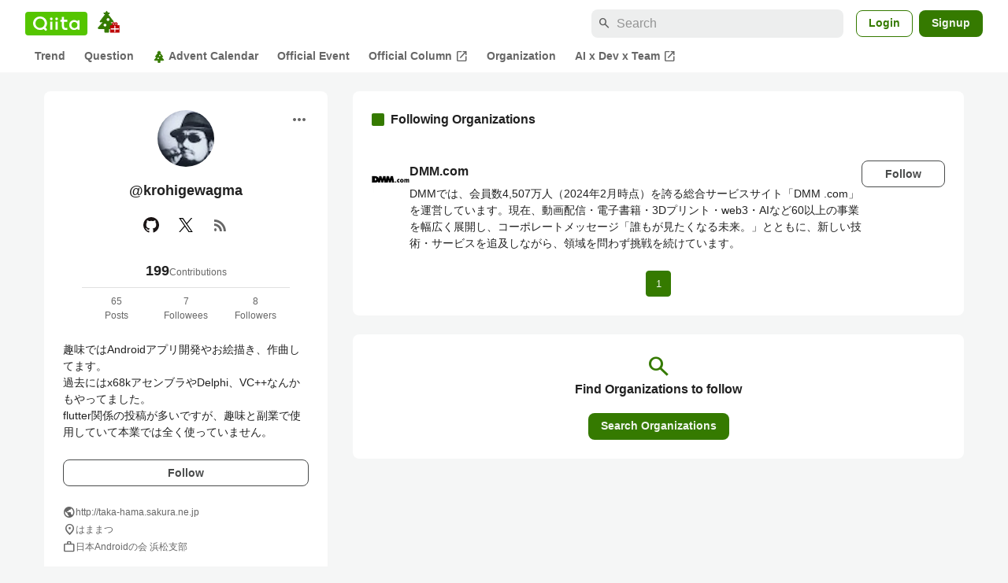

--- FILE ---
content_type: application/javascript; charset=utf-8
request_url: https://fundingchoicesmessages.google.com/f/AGSKWxVt49DPHpQdNhLQqPsxt1K8dSHtiJ5Fp1E8Gtbjhm0sQcyRsxyBengbvAnjBSb_9a6f8AJmeuCie8dApTlOldNm_wyOcTAAk4s2OOpG2ggu6u-MI4Y0snhmZsTqxnrZRusAtxkmXqmG4H1a6g5qvLtRKhhHWiAbvzD9Gd5-AAZvIZjcz7zlX5eUUYYh/_/clicksor./ad_fixedad./homepage_ad_/adiframem1./adblockkiller.
body_size: -1289
content:
window['df32141e-8852-4fad-8ffa-3f66aefb09d7'] = true;